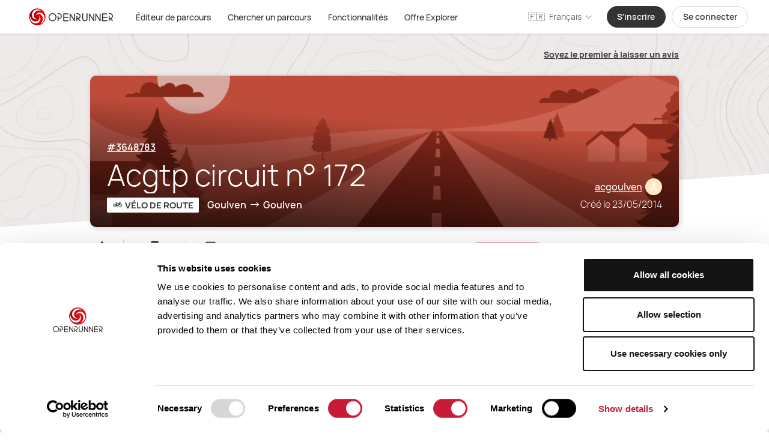

--- FILE ---
content_type: text/css
request_url: https://ka-p.fontawesome.com/assets/2ea5407091/63300108/custom-icons.css?token=2ea5407091
body_size: 13838
content:
@charset "utf-8";.fak.fa-or-activity-1:before,.fa-kit.fa-or-activity-1:before{content:"î€ª"}.fak.fa-or-activity-10:before,.fa-kit.fa-or-activity-10:before{content:"î€£"}.fak.fa-or-activity-11:before,.fa-kit.fa-or-activity-11:before{content:"î€š"}.fak.fa-or-activity-12:before,.fa-kit.fa-or-activity-12:before{content:"î€–"}.fak.fa-or-activity-13:before,.fa-kit.fa-or-activity-13:before{content:"î€¤"}.fak.fa-or-activity-14:before,.fa-kit.fa-or-activity-14:before{content:"î€§"}.fak.fa-or-activity-15:before,.fa-kit.fa-or-activity-15:before{content:"î€«"}.fak.fa-or-activity-16:before,.fa-kit.fa-or-activity-16:before{content:"î€ "}.fak.fa-or-activity-17:before,.fa-kit.fa-or-activity-17:before{content:"î€"}.fak.fa-or-activity-18:before,.fa-kit.fa-or-activity-18:before{content:"î€“"}.fak.fa-or-activity-19:before,.fa-kit.fa-or-activity-19:before{content:"î€¢"}.fak.fa-or-activity-2:before,.fa-kit.fa-or-activity-2:before{content:"î€¦"}.fak.fa-or-activity-20:before,.fa-kit.fa-or-activity-20:before{content:"î€•"}.fak.fa-or-activity-21:before,.fa-kit.fa-or-activity-21:before{content:"î€”"}.fak.fa-or-activity-22:before,.fa-kit.fa-or-activity-22:before{content:"î€Ÿ"}.fak.fa-or-activity-23:before,.fa-kit.fa-or-activity-23:before{content:"î€¡"}.fak.fa-or-activity-24:before,.fa-kit.fa-or-activity-24:before{content:"î€©"}.fak.fa-or-activity-25:before,.fa-kit.fa-or-activity-25:before{content:"î€¨"}.fak.fa-or-activity-26:before,.fa-kit.fa-or-activity-26:before{content:"î¬"}.fak.fa-or-activity-3:before,.fa-kit.fa-or-activity-3:before{content:"î€¥"}.fak.fa-or-activity-4:before,.fa-kit.fa-or-activity-4:before{content:"î€›"}.fak.fa-or-activity-5:before,.fa-kit.fa-or-activity-5:before{content:"î€ž"}.fak.fa-or-activity-6:before,.fa-kit.fa-or-activity-6:before{content:"î€˜"}.fak.fa-or-activity-7:before,.fa-kit.fa-or-activity-7:before{content:"î€—"}.fak.fa-or-activity-8:before,.fa-kit.fa-or-activity-8:before{content:"î€™"}.fak.fa-or-activity-9:before,.fa-kit.fa-or-activity-9:before{content:"î€œ"}.fak.fa-or-bookmark---minus:before,.fa-kit.fa-or-bookmark---minus:before{content:"î•"}.fak.fa-or-bookmark-remove:before,.fa-kit.fa-or-bookmark-remove:before{content:"î¡"}.fak.fa-or-center-on:before,.fa-kit.fa-or-center-on:before{content:"î€¬"}.fak.fa-or-compress-screen:before,.fa-kit.fa-or-compress-screen:before{content:"î€·"}.fak.fa-or-devices:before,.fa-kit.fa-or-devices:before{content:"î"}.fak.fa-or-dl-map:before,.fa-kit.fa-or-dl-map:before{content:"î€"}.fak.fa-or-expand-screen:before,.fa-kit.fa-or-expand-screen:before{content:"î€¸"}.fak.fa-or-followed:before,.fa-kit.fa-or-followed:before{content:"î”"}.fak.fa-or-gravel:before,.fa-kit.fa-or-gravel:before{content:"î¦"}.fak.fa-or-hike:before,.fa-kit.fa-or-hike:before{content:"î¥"}.fak.fa-or-livetrack:before,.fa-kit.fa-or-livetrack:before{content:"î€¹"}.fak.fa-or-livetrack-2:before,.fa-kit.fa-or-livetrack-2:before{content:"î€¿"}.fak.fa-or-map-zoom-in:before,.fa-kit.fa-or-map-zoom-in:before{content:"î€µ"}.fak.fa-or-map-zoom-out:before,.fa-kit.fa-or-map-zoom-out:before{content:"î€´"}.fak.fa-or-merge:before,.fa-kit.fa-or-merge:before{content:"î"}.fak.fa-or-offline:before,.fa-kit.fa-or-offline:before{content:"î€º"}.fak.fa-or-offline-2:before,.fa-kit.fa-or-offline-2:before{content:"î€¾"}.fak.fa-or-pass:before,.fa-kit.fa-or-pass:before{content:"î€»"}.fak.fa-or-poi-add:before,.fa-kit.fa-or-poi-add:before{content:"î€²"}.fak.fa-or-poi-palette:before,.fa-kit.fa-or-poi-palette:before{content:"î€³"}.fak.fa-or-route-aspect:before,.fa-kit.fa-or-route-aspect:before{content:"î€±"}.fak.fa-or-route-goto-start:before,.fa-kit.fa-or-route-goto-start:before{content:"î€°"}.fak.fa-or-route-reverse:before,.fa-kit.fa-or-route-reverse:before{content:"î€®"}.fak.fa-or-route-turn-back:before,.fa-kit.fa-or-route-turn-back:before{content:"î€¯"}.fak.fa-or-routing-manual:before,.fa-kit.fa-or-routing-manual:before{content:"î€­"}.fak.fa-or-test-eric:before,.fa-kit.fa-or-test-eric:before{content:"î‚"}.fak.fa-or-vtt:before,.fa-kit.fa-or-vtt:before{content:"î¨"}.fak.fa-or-watch:before,.fa-kit.fa-or-watch:before{content:"îŽ"}.fak.fa-or-watch-2:before,.fa-kit.fa-or-watch-2:before{content:"î­"}.fak.fa-or-waypoints:before,.fa-kit.fa-or-waypoints:before{content:"î„"}.fak.fa-or-weather:before,.fa-kit.fa-or-weather:before{content:"î"}.fak,.fa-kit{-moz-osx-font-smoothing:grayscale;-webkit-font-smoothing:antialiased;display:var(--fa-display,inline-block);font-style:normal;font-variant:normal;text-rendering:auto;line-height:1;font-family:Font Awesome Kit}@font-face{font-family:Font Awesome Kit;font-style:normal;font-display:block;src:url([data-uri])format("woff2")}